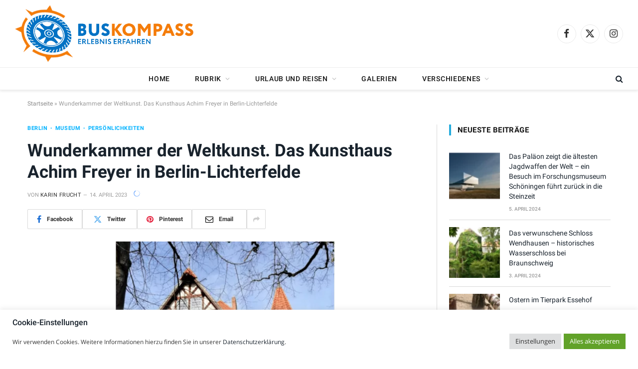

--- FILE ---
content_type: text/html; charset=UTF-8
request_url: https://buskompass.de/wp-admin/admin-ajax.php
body_size: -297
content:
{"post_id":12138,"counted":false,"storage":[],"type":"post"}